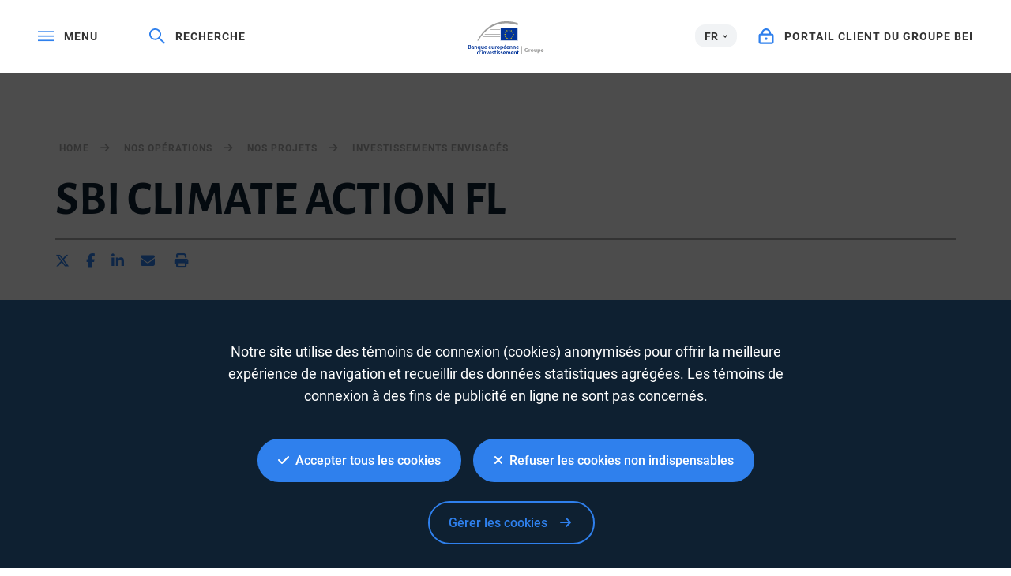

--- FILE ---
content_type: text/html; charset=utf-8
request_url: https://www.google.com/recaptcha/api2/anchor?ar=1&k=6LcjUSEbAAAAAF6hKLIbnKDrSSCkvtvJ7SuFclap&co=aHR0cHM6Ly93d3cuZWliLm9yZzo0NDM.&hl=en&v=PoyoqOPhxBO7pBk68S4YbpHZ&size=invisible&anchor-ms=20000&execute-ms=30000&cb=lg08pny5psp
body_size: 48861
content:
<!DOCTYPE HTML><html dir="ltr" lang="en"><head><meta http-equiv="Content-Type" content="text/html; charset=UTF-8">
<meta http-equiv="X-UA-Compatible" content="IE=edge">
<title>reCAPTCHA</title>
<style type="text/css">
/* cyrillic-ext */
@font-face {
  font-family: 'Roboto';
  font-style: normal;
  font-weight: 400;
  font-stretch: 100%;
  src: url(//fonts.gstatic.com/s/roboto/v48/KFO7CnqEu92Fr1ME7kSn66aGLdTylUAMa3GUBHMdazTgWw.woff2) format('woff2');
  unicode-range: U+0460-052F, U+1C80-1C8A, U+20B4, U+2DE0-2DFF, U+A640-A69F, U+FE2E-FE2F;
}
/* cyrillic */
@font-face {
  font-family: 'Roboto';
  font-style: normal;
  font-weight: 400;
  font-stretch: 100%;
  src: url(//fonts.gstatic.com/s/roboto/v48/KFO7CnqEu92Fr1ME7kSn66aGLdTylUAMa3iUBHMdazTgWw.woff2) format('woff2');
  unicode-range: U+0301, U+0400-045F, U+0490-0491, U+04B0-04B1, U+2116;
}
/* greek-ext */
@font-face {
  font-family: 'Roboto';
  font-style: normal;
  font-weight: 400;
  font-stretch: 100%;
  src: url(//fonts.gstatic.com/s/roboto/v48/KFO7CnqEu92Fr1ME7kSn66aGLdTylUAMa3CUBHMdazTgWw.woff2) format('woff2');
  unicode-range: U+1F00-1FFF;
}
/* greek */
@font-face {
  font-family: 'Roboto';
  font-style: normal;
  font-weight: 400;
  font-stretch: 100%;
  src: url(//fonts.gstatic.com/s/roboto/v48/KFO7CnqEu92Fr1ME7kSn66aGLdTylUAMa3-UBHMdazTgWw.woff2) format('woff2');
  unicode-range: U+0370-0377, U+037A-037F, U+0384-038A, U+038C, U+038E-03A1, U+03A3-03FF;
}
/* math */
@font-face {
  font-family: 'Roboto';
  font-style: normal;
  font-weight: 400;
  font-stretch: 100%;
  src: url(//fonts.gstatic.com/s/roboto/v48/KFO7CnqEu92Fr1ME7kSn66aGLdTylUAMawCUBHMdazTgWw.woff2) format('woff2');
  unicode-range: U+0302-0303, U+0305, U+0307-0308, U+0310, U+0312, U+0315, U+031A, U+0326-0327, U+032C, U+032F-0330, U+0332-0333, U+0338, U+033A, U+0346, U+034D, U+0391-03A1, U+03A3-03A9, U+03B1-03C9, U+03D1, U+03D5-03D6, U+03F0-03F1, U+03F4-03F5, U+2016-2017, U+2034-2038, U+203C, U+2040, U+2043, U+2047, U+2050, U+2057, U+205F, U+2070-2071, U+2074-208E, U+2090-209C, U+20D0-20DC, U+20E1, U+20E5-20EF, U+2100-2112, U+2114-2115, U+2117-2121, U+2123-214F, U+2190, U+2192, U+2194-21AE, U+21B0-21E5, U+21F1-21F2, U+21F4-2211, U+2213-2214, U+2216-22FF, U+2308-230B, U+2310, U+2319, U+231C-2321, U+2336-237A, U+237C, U+2395, U+239B-23B7, U+23D0, U+23DC-23E1, U+2474-2475, U+25AF, U+25B3, U+25B7, U+25BD, U+25C1, U+25CA, U+25CC, U+25FB, U+266D-266F, U+27C0-27FF, U+2900-2AFF, U+2B0E-2B11, U+2B30-2B4C, U+2BFE, U+3030, U+FF5B, U+FF5D, U+1D400-1D7FF, U+1EE00-1EEFF;
}
/* symbols */
@font-face {
  font-family: 'Roboto';
  font-style: normal;
  font-weight: 400;
  font-stretch: 100%;
  src: url(//fonts.gstatic.com/s/roboto/v48/KFO7CnqEu92Fr1ME7kSn66aGLdTylUAMaxKUBHMdazTgWw.woff2) format('woff2');
  unicode-range: U+0001-000C, U+000E-001F, U+007F-009F, U+20DD-20E0, U+20E2-20E4, U+2150-218F, U+2190, U+2192, U+2194-2199, U+21AF, U+21E6-21F0, U+21F3, U+2218-2219, U+2299, U+22C4-22C6, U+2300-243F, U+2440-244A, U+2460-24FF, U+25A0-27BF, U+2800-28FF, U+2921-2922, U+2981, U+29BF, U+29EB, U+2B00-2BFF, U+4DC0-4DFF, U+FFF9-FFFB, U+10140-1018E, U+10190-1019C, U+101A0, U+101D0-101FD, U+102E0-102FB, U+10E60-10E7E, U+1D2C0-1D2D3, U+1D2E0-1D37F, U+1F000-1F0FF, U+1F100-1F1AD, U+1F1E6-1F1FF, U+1F30D-1F30F, U+1F315, U+1F31C, U+1F31E, U+1F320-1F32C, U+1F336, U+1F378, U+1F37D, U+1F382, U+1F393-1F39F, U+1F3A7-1F3A8, U+1F3AC-1F3AF, U+1F3C2, U+1F3C4-1F3C6, U+1F3CA-1F3CE, U+1F3D4-1F3E0, U+1F3ED, U+1F3F1-1F3F3, U+1F3F5-1F3F7, U+1F408, U+1F415, U+1F41F, U+1F426, U+1F43F, U+1F441-1F442, U+1F444, U+1F446-1F449, U+1F44C-1F44E, U+1F453, U+1F46A, U+1F47D, U+1F4A3, U+1F4B0, U+1F4B3, U+1F4B9, U+1F4BB, U+1F4BF, U+1F4C8-1F4CB, U+1F4D6, U+1F4DA, U+1F4DF, U+1F4E3-1F4E6, U+1F4EA-1F4ED, U+1F4F7, U+1F4F9-1F4FB, U+1F4FD-1F4FE, U+1F503, U+1F507-1F50B, U+1F50D, U+1F512-1F513, U+1F53E-1F54A, U+1F54F-1F5FA, U+1F610, U+1F650-1F67F, U+1F687, U+1F68D, U+1F691, U+1F694, U+1F698, U+1F6AD, U+1F6B2, U+1F6B9-1F6BA, U+1F6BC, U+1F6C6-1F6CF, U+1F6D3-1F6D7, U+1F6E0-1F6EA, U+1F6F0-1F6F3, U+1F6F7-1F6FC, U+1F700-1F7FF, U+1F800-1F80B, U+1F810-1F847, U+1F850-1F859, U+1F860-1F887, U+1F890-1F8AD, U+1F8B0-1F8BB, U+1F8C0-1F8C1, U+1F900-1F90B, U+1F93B, U+1F946, U+1F984, U+1F996, U+1F9E9, U+1FA00-1FA6F, U+1FA70-1FA7C, U+1FA80-1FA89, U+1FA8F-1FAC6, U+1FACE-1FADC, U+1FADF-1FAE9, U+1FAF0-1FAF8, U+1FB00-1FBFF;
}
/* vietnamese */
@font-face {
  font-family: 'Roboto';
  font-style: normal;
  font-weight: 400;
  font-stretch: 100%;
  src: url(//fonts.gstatic.com/s/roboto/v48/KFO7CnqEu92Fr1ME7kSn66aGLdTylUAMa3OUBHMdazTgWw.woff2) format('woff2');
  unicode-range: U+0102-0103, U+0110-0111, U+0128-0129, U+0168-0169, U+01A0-01A1, U+01AF-01B0, U+0300-0301, U+0303-0304, U+0308-0309, U+0323, U+0329, U+1EA0-1EF9, U+20AB;
}
/* latin-ext */
@font-face {
  font-family: 'Roboto';
  font-style: normal;
  font-weight: 400;
  font-stretch: 100%;
  src: url(//fonts.gstatic.com/s/roboto/v48/KFO7CnqEu92Fr1ME7kSn66aGLdTylUAMa3KUBHMdazTgWw.woff2) format('woff2');
  unicode-range: U+0100-02BA, U+02BD-02C5, U+02C7-02CC, U+02CE-02D7, U+02DD-02FF, U+0304, U+0308, U+0329, U+1D00-1DBF, U+1E00-1E9F, U+1EF2-1EFF, U+2020, U+20A0-20AB, U+20AD-20C0, U+2113, U+2C60-2C7F, U+A720-A7FF;
}
/* latin */
@font-face {
  font-family: 'Roboto';
  font-style: normal;
  font-weight: 400;
  font-stretch: 100%;
  src: url(//fonts.gstatic.com/s/roboto/v48/KFO7CnqEu92Fr1ME7kSn66aGLdTylUAMa3yUBHMdazQ.woff2) format('woff2');
  unicode-range: U+0000-00FF, U+0131, U+0152-0153, U+02BB-02BC, U+02C6, U+02DA, U+02DC, U+0304, U+0308, U+0329, U+2000-206F, U+20AC, U+2122, U+2191, U+2193, U+2212, U+2215, U+FEFF, U+FFFD;
}
/* cyrillic-ext */
@font-face {
  font-family: 'Roboto';
  font-style: normal;
  font-weight: 500;
  font-stretch: 100%;
  src: url(//fonts.gstatic.com/s/roboto/v48/KFO7CnqEu92Fr1ME7kSn66aGLdTylUAMa3GUBHMdazTgWw.woff2) format('woff2');
  unicode-range: U+0460-052F, U+1C80-1C8A, U+20B4, U+2DE0-2DFF, U+A640-A69F, U+FE2E-FE2F;
}
/* cyrillic */
@font-face {
  font-family: 'Roboto';
  font-style: normal;
  font-weight: 500;
  font-stretch: 100%;
  src: url(//fonts.gstatic.com/s/roboto/v48/KFO7CnqEu92Fr1ME7kSn66aGLdTylUAMa3iUBHMdazTgWw.woff2) format('woff2');
  unicode-range: U+0301, U+0400-045F, U+0490-0491, U+04B0-04B1, U+2116;
}
/* greek-ext */
@font-face {
  font-family: 'Roboto';
  font-style: normal;
  font-weight: 500;
  font-stretch: 100%;
  src: url(//fonts.gstatic.com/s/roboto/v48/KFO7CnqEu92Fr1ME7kSn66aGLdTylUAMa3CUBHMdazTgWw.woff2) format('woff2');
  unicode-range: U+1F00-1FFF;
}
/* greek */
@font-face {
  font-family: 'Roboto';
  font-style: normal;
  font-weight: 500;
  font-stretch: 100%;
  src: url(//fonts.gstatic.com/s/roboto/v48/KFO7CnqEu92Fr1ME7kSn66aGLdTylUAMa3-UBHMdazTgWw.woff2) format('woff2');
  unicode-range: U+0370-0377, U+037A-037F, U+0384-038A, U+038C, U+038E-03A1, U+03A3-03FF;
}
/* math */
@font-face {
  font-family: 'Roboto';
  font-style: normal;
  font-weight: 500;
  font-stretch: 100%;
  src: url(//fonts.gstatic.com/s/roboto/v48/KFO7CnqEu92Fr1ME7kSn66aGLdTylUAMawCUBHMdazTgWw.woff2) format('woff2');
  unicode-range: U+0302-0303, U+0305, U+0307-0308, U+0310, U+0312, U+0315, U+031A, U+0326-0327, U+032C, U+032F-0330, U+0332-0333, U+0338, U+033A, U+0346, U+034D, U+0391-03A1, U+03A3-03A9, U+03B1-03C9, U+03D1, U+03D5-03D6, U+03F0-03F1, U+03F4-03F5, U+2016-2017, U+2034-2038, U+203C, U+2040, U+2043, U+2047, U+2050, U+2057, U+205F, U+2070-2071, U+2074-208E, U+2090-209C, U+20D0-20DC, U+20E1, U+20E5-20EF, U+2100-2112, U+2114-2115, U+2117-2121, U+2123-214F, U+2190, U+2192, U+2194-21AE, U+21B0-21E5, U+21F1-21F2, U+21F4-2211, U+2213-2214, U+2216-22FF, U+2308-230B, U+2310, U+2319, U+231C-2321, U+2336-237A, U+237C, U+2395, U+239B-23B7, U+23D0, U+23DC-23E1, U+2474-2475, U+25AF, U+25B3, U+25B7, U+25BD, U+25C1, U+25CA, U+25CC, U+25FB, U+266D-266F, U+27C0-27FF, U+2900-2AFF, U+2B0E-2B11, U+2B30-2B4C, U+2BFE, U+3030, U+FF5B, U+FF5D, U+1D400-1D7FF, U+1EE00-1EEFF;
}
/* symbols */
@font-face {
  font-family: 'Roboto';
  font-style: normal;
  font-weight: 500;
  font-stretch: 100%;
  src: url(//fonts.gstatic.com/s/roboto/v48/KFO7CnqEu92Fr1ME7kSn66aGLdTylUAMaxKUBHMdazTgWw.woff2) format('woff2');
  unicode-range: U+0001-000C, U+000E-001F, U+007F-009F, U+20DD-20E0, U+20E2-20E4, U+2150-218F, U+2190, U+2192, U+2194-2199, U+21AF, U+21E6-21F0, U+21F3, U+2218-2219, U+2299, U+22C4-22C6, U+2300-243F, U+2440-244A, U+2460-24FF, U+25A0-27BF, U+2800-28FF, U+2921-2922, U+2981, U+29BF, U+29EB, U+2B00-2BFF, U+4DC0-4DFF, U+FFF9-FFFB, U+10140-1018E, U+10190-1019C, U+101A0, U+101D0-101FD, U+102E0-102FB, U+10E60-10E7E, U+1D2C0-1D2D3, U+1D2E0-1D37F, U+1F000-1F0FF, U+1F100-1F1AD, U+1F1E6-1F1FF, U+1F30D-1F30F, U+1F315, U+1F31C, U+1F31E, U+1F320-1F32C, U+1F336, U+1F378, U+1F37D, U+1F382, U+1F393-1F39F, U+1F3A7-1F3A8, U+1F3AC-1F3AF, U+1F3C2, U+1F3C4-1F3C6, U+1F3CA-1F3CE, U+1F3D4-1F3E0, U+1F3ED, U+1F3F1-1F3F3, U+1F3F5-1F3F7, U+1F408, U+1F415, U+1F41F, U+1F426, U+1F43F, U+1F441-1F442, U+1F444, U+1F446-1F449, U+1F44C-1F44E, U+1F453, U+1F46A, U+1F47D, U+1F4A3, U+1F4B0, U+1F4B3, U+1F4B9, U+1F4BB, U+1F4BF, U+1F4C8-1F4CB, U+1F4D6, U+1F4DA, U+1F4DF, U+1F4E3-1F4E6, U+1F4EA-1F4ED, U+1F4F7, U+1F4F9-1F4FB, U+1F4FD-1F4FE, U+1F503, U+1F507-1F50B, U+1F50D, U+1F512-1F513, U+1F53E-1F54A, U+1F54F-1F5FA, U+1F610, U+1F650-1F67F, U+1F687, U+1F68D, U+1F691, U+1F694, U+1F698, U+1F6AD, U+1F6B2, U+1F6B9-1F6BA, U+1F6BC, U+1F6C6-1F6CF, U+1F6D3-1F6D7, U+1F6E0-1F6EA, U+1F6F0-1F6F3, U+1F6F7-1F6FC, U+1F700-1F7FF, U+1F800-1F80B, U+1F810-1F847, U+1F850-1F859, U+1F860-1F887, U+1F890-1F8AD, U+1F8B0-1F8BB, U+1F8C0-1F8C1, U+1F900-1F90B, U+1F93B, U+1F946, U+1F984, U+1F996, U+1F9E9, U+1FA00-1FA6F, U+1FA70-1FA7C, U+1FA80-1FA89, U+1FA8F-1FAC6, U+1FACE-1FADC, U+1FADF-1FAE9, U+1FAF0-1FAF8, U+1FB00-1FBFF;
}
/* vietnamese */
@font-face {
  font-family: 'Roboto';
  font-style: normal;
  font-weight: 500;
  font-stretch: 100%;
  src: url(//fonts.gstatic.com/s/roboto/v48/KFO7CnqEu92Fr1ME7kSn66aGLdTylUAMa3OUBHMdazTgWw.woff2) format('woff2');
  unicode-range: U+0102-0103, U+0110-0111, U+0128-0129, U+0168-0169, U+01A0-01A1, U+01AF-01B0, U+0300-0301, U+0303-0304, U+0308-0309, U+0323, U+0329, U+1EA0-1EF9, U+20AB;
}
/* latin-ext */
@font-face {
  font-family: 'Roboto';
  font-style: normal;
  font-weight: 500;
  font-stretch: 100%;
  src: url(//fonts.gstatic.com/s/roboto/v48/KFO7CnqEu92Fr1ME7kSn66aGLdTylUAMa3KUBHMdazTgWw.woff2) format('woff2');
  unicode-range: U+0100-02BA, U+02BD-02C5, U+02C7-02CC, U+02CE-02D7, U+02DD-02FF, U+0304, U+0308, U+0329, U+1D00-1DBF, U+1E00-1E9F, U+1EF2-1EFF, U+2020, U+20A0-20AB, U+20AD-20C0, U+2113, U+2C60-2C7F, U+A720-A7FF;
}
/* latin */
@font-face {
  font-family: 'Roboto';
  font-style: normal;
  font-weight: 500;
  font-stretch: 100%;
  src: url(//fonts.gstatic.com/s/roboto/v48/KFO7CnqEu92Fr1ME7kSn66aGLdTylUAMa3yUBHMdazQ.woff2) format('woff2');
  unicode-range: U+0000-00FF, U+0131, U+0152-0153, U+02BB-02BC, U+02C6, U+02DA, U+02DC, U+0304, U+0308, U+0329, U+2000-206F, U+20AC, U+2122, U+2191, U+2193, U+2212, U+2215, U+FEFF, U+FFFD;
}
/* cyrillic-ext */
@font-face {
  font-family: 'Roboto';
  font-style: normal;
  font-weight: 900;
  font-stretch: 100%;
  src: url(//fonts.gstatic.com/s/roboto/v48/KFO7CnqEu92Fr1ME7kSn66aGLdTylUAMa3GUBHMdazTgWw.woff2) format('woff2');
  unicode-range: U+0460-052F, U+1C80-1C8A, U+20B4, U+2DE0-2DFF, U+A640-A69F, U+FE2E-FE2F;
}
/* cyrillic */
@font-face {
  font-family: 'Roboto';
  font-style: normal;
  font-weight: 900;
  font-stretch: 100%;
  src: url(//fonts.gstatic.com/s/roboto/v48/KFO7CnqEu92Fr1ME7kSn66aGLdTylUAMa3iUBHMdazTgWw.woff2) format('woff2');
  unicode-range: U+0301, U+0400-045F, U+0490-0491, U+04B0-04B1, U+2116;
}
/* greek-ext */
@font-face {
  font-family: 'Roboto';
  font-style: normal;
  font-weight: 900;
  font-stretch: 100%;
  src: url(//fonts.gstatic.com/s/roboto/v48/KFO7CnqEu92Fr1ME7kSn66aGLdTylUAMa3CUBHMdazTgWw.woff2) format('woff2');
  unicode-range: U+1F00-1FFF;
}
/* greek */
@font-face {
  font-family: 'Roboto';
  font-style: normal;
  font-weight: 900;
  font-stretch: 100%;
  src: url(//fonts.gstatic.com/s/roboto/v48/KFO7CnqEu92Fr1ME7kSn66aGLdTylUAMa3-UBHMdazTgWw.woff2) format('woff2');
  unicode-range: U+0370-0377, U+037A-037F, U+0384-038A, U+038C, U+038E-03A1, U+03A3-03FF;
}
/* math */
@font-face {
  font-family: 'Roboto';
  font-style: normal;
  font-weight: 900;
  font-stretch: 100%;
  src: url(//fonts.gstatic.com/s/roboto/v48/KFO7CnqEu92Fr1ME7kSn66aGLdTylUAMawCUBHMdazTgWw.woff2) format('woff2');
  unicode-range: U+0302-0303, U+0305, U+0307-0308, U+0310, U+0312, U+0315, U+031A, U+0326-0327, U+032C, U+032F-0330, U+0332-0333, U+0338, U+033A, U+0346, U+034D, U+0391-03A1, U+03A3-03A9, U+03B1-03C9, U+03D1, U+03D5-03D6, U+03F0-03F1, U+03F4-03F5, U+2016-2017, U+2034-2038, U+203C, U+2040, U+2043, U+2047, U+2050, U+2057, U+205F, U+2070-2071, U+2074-208E, U+2090-209C, U+20D0-20DC, U+20E1, U+20E5-20EF, U+2100-2112, U+2114-2115, U+2117-2121, U+2123-214F, U+2190, U+2192, U+2194-21AE, U+21B0-21E5, U+21F1-21F2, U+21F4-2211, U+2213-2214, U+2216-22FF, U+2308-230B, U+2310, U+2319, U+231C-2321, U+2336-237A, U+237C, U+2395, U+239B-23B7, U+23D0, U+23DC-23E1, U+2474-2475, U+25AF, U+25B3, U+25B7, U+25BD, U+25C1, U+25CA, U+25CC, U+25FB, U+266D-266F, U+27C0-27FF, U+2900-2AFF, U+2B0E-2B11, U+2B30-2B4C, U+2BFE, U+3030, U+FF5B, U+FF5D, U+1D400-1D7FF, U+1EE00-1EEFF;
}
/* symbols */
@font-face {
  font-family: 'Roboto';
  font-style: normal;
  font-weight: 900;
  font-stretch: 100%;
  src: url(//fonts.gstatic.com/s/roboto/v48/KFO7CnqEu92Fr1ME7kSn66aGLdTylUAMaxKUBHMdazTgWw.woff2) format('woff2');
  unicode-range: U+0001-000C, U+000E-001F, U+007F-009F, U+20DD-20E0, U+20E2-20E4, U+2150-218F, U+2190, U+2192, U+2194-2199, U+21AF, U+21E6-21F0, U+21F3, U+2218-2219, U+2299, U+22C4-22C6, U+2300-243F, U+2440-244A, U+2460-24FF, U+25A0-27BF, U+2800-28FF, U+2921-2922, U+2981, U+29BF, U+29EB, U+2B00-2BFF, U+4DC0-4DFF, U+FFF9-FFFB, U+10140-1018E, U+10190-1019C, U+101A0, U+101D0-101FD, U+102E0-102FB, U+10E60-10E7E, U+1D2C0-1D2D3, U+1D2E0-1D37F, U+1F000-1F0FF, U+1F100-1F1AD, U+1F1E6-1F1FF, U+1F30D-1F30F, U+1F315, U+1F31C, U+1F31E, U+1F320-1F32C, U+1F336, U+1F378, U+1F37D, U+1F382, U+1F393-1F39F, U+1F3A7-1F3A8, U+1F3AC-1F3AF, U+1F3C2, U+1F3C4-1F3C6, U+1F3CA-1F3CE, U+1F3D4-1F3E0, U+1F3ED, U+1F3F1-1F3F3, U+1F3F5-1F3F7, U+1F408, U+1F415, U+1F41F, U+1F426, U+1F43F, U+1F441-1F442, U+1F444, U+1F446-1F449, U+1F44C-1F44E, U+1F453, U+1F46A, U+1F47D, U+1F4A3, U+1F4B0, U+1F4B3, U+1F4B9, U+1F4BB, U+1F4BF, U+1F4C8-1F4CB, U+1F4D6, U+1F4DA, U+1F4DF, U+1F4E3-1F4E6, U+1F4EA-1F4ED, U+1F4F7, U+1F4F9-1F4FB, U+1F4FD-1F4FE, U+1F503, U+1F507-1F50B, U+1F50D, U+1F512-1F513, U+1F53E-1F54A, U+1F54F-1F5FA, U+1F610, U+1F650-1F67F, U+1F687, U+1F68D, U+1F691, U+1F694, U+1F698, U+1F6AD, U+1F6B2, U+1F6B9-1F6BA, U+1F6BC, U+1F6C6-1F6CF, U+1F6D3-1F6D7, U+1F6E0-1F6EA, U+1F6F0-1F6F3, U+1F6F7-1F6FC, U+1F700-1F7FF, U+1F800-1F80B, U+1F810-1F847, U+1F850-1F859, U+1F860-1F887, U+1F890-1F8AD, U+1F8B0-1F8BB, U+1F8C0-1F8C1, U+1F900-1F90B, U+1F93B, U+1F946, U+1F984, U+1F996, U+1F9E9, U+1FA00-1FA6F, U+1FA70-1FA7C, U+1FA80-1FA89, U+1FA8F-1FAC6, U+1FACE-1FADC, U+1FADF-1FAE9, U+1FAF0-1FAF8, U+1FB00-1FBFF;
}
/* vietnamese */
@font-face {
  font-family: 'Roboto';
  font-style: normal;
  font-weight: 900;
  font-stretch: 100%;
  src: url(//fonts.gstatic.com/s/roboto/v48/KFO7CnqEu92Fr1ME7kSn66aGLdTylUAMa3OUBHMdazTgWw.woff2) format('woff2');
  unicode-range: U+0102-0103, U+0110-0111, U+0128-0129, U+0168-0169, U+01A0-01A1, U+01AF-01B0, U+0300-0301, U+0303-0304, U+0308-0309, U+0323, U+0329, U+1EA0-1EF9, U+20AB;
}
/* latin-ext */
@font-face {
  font-family: 'Roboto';
  font-style: normal;
  font-weight: 900;
  font-stretch: 100%;
  src: url(//fonts.gstatic.com/s/roboto/v48/KFO7CnqEu92Fr1ME7kSn66aGLdTylUAMa3KUBHMdazTgWw.woff2) format('woff2');
  unicode-range: U+0100-02BA, U+02BD-02C5, U+02C7-02CC, U+02CE-02D7, U+02DD-02FF, U+0304, U+0308, U+0329, U+1D00-1DBF, U+1E00-1E9F, U+1EF2-1EFF, U+2020, U+20A0-20AB, U+20AD-20C0, U+2113, U+2C60-2C7F, U+A720-A7FF;
}
/* latin */
@font-face {
  font-family: 'Roboto';
  font-style: normal;
  font-weight: 900;
  font-stretch: 100%;
  src: url(//fonts.gstatic.com/s/roboto/v48/KFO7CnqEu92Fr1ME7kSn66aGLdTylUAMa3yUBHMdazQ.woff2) format('woff2');
  unicode-range: U+0000-00FF, U+0131, U+0152-0153, U+02BB-02BC, U+02C6, U+02DA, U+02DC, U+0304, U+0308, U+0329, U+2000-206F, U+20AC, U+2122, U+2191, U+2193, U+2212, U+2215, U+FEFF, U+FFFD;
}

</style>
<link rel="stylesheet" type="text/css" href="https://www.gstatic.com/recaptcha/releases/PoyoqOPhxBO7pBk68S4YbpHZ/styles__ltr.css">
<script nonce="Ggx7GGtUbmchDKyEnZIaQg" type="text/javascript">window['__recaptcha_api'] = 'https://www.google.com/recaptcha/api2/';</script>
<script type="text/javascript" src="https://www.gstatic.com/recaptcha/releases/PoyoqOPhxBO7pBk68S4YbpHZ/recaptcha__en.js" nonce="Ggx7GGtUbmchDKyEnZIaQg">
      
    </script></head>
<body><div id="rc-anchor-alert" class="rc-anchor-alert"></div>
<input type="hidden" id="recaptcha-token" value="[base64]">
<script type="text/javascript" nonce="Ggx7GGtUbmchDKyEnZIaQg">
      recaptcha.anchor.Main.init("[\x22ainput\x22,[\x22bgdata\x22,\x22\x22,\[base64]/[base64]/MjU1Ong/[base64]/[base64]/[base64]/[base64]/[base64]/[base64]/[base64]/[base64]/[base64]/[base64]/[base64]/[base64]/[base64]/[base64]/[base64]\\u003d\x22,\[base64]\x22,\x22aQUDw4nCsFjChGo9LmLDqU/CqcKVw4DDlsOYw4LCv217wpvDhG/Dv8O4w5DDrXtZw7tgPMOIw4bCsFc0wpHDkcKuw4R9wr/[base64]/[base64]/[base64]/[base64]/[base64]/ClWBtGBLDocO6wpnDsDPCi8ONwr9hwrrCoXo2w6zDjBcTVcKTRlHDmm7DqiXDsRbCrMO7w5MmdcKsN8OQJcKdC8OzwpvCoMK+w7p/w7xjw6hdVkbDqE/DpcKyPcOlw4BWw4zDkWbDu8OwHEMcEsOxGMKBD0fCqMOvGxo/LcO1wpJoPGPDuntxw5YyRcK4JkwFw4HDjF/DqcO7wps1FsOZwrHDjnQNw4BKYcO+BxTCo1TDmEMlXR/CksOww4HDkHooOmccHcKiwrk3wpdBw7vDtEk9Jw3CrjLDtsK2a3zDrMOLwpopw4sDwqYUwodOcMKwbyh/XMOgwozCmS4dw5vDn8Opwr51cMK9PsOVw65ewqDCgiXDhsKtw5HCo8ONwog/w7XDs8K+cid6w4DCh8Kgw5YtSMOvSCQGw5cmaErDncOMw4x+X8OlcDx8w7fCuS9UfnRYFcOTwqHDjXpNw7prW8KfPcO2wqnDrh7DkBTCq8K8ccOzdGrDpsKOwrXDuVEcwpAOw5glFcO1w4d6X0rCsVAGCTVcacOYw6bChRE3YVo1w7fCs8K0F8KJwpjDmV/CinbCpsObw5EzGGgEw6ViTsO9FMOmw43CtUFwIMKjwpVkb8O6w7HDlhHDtEDCvHQFVcOWw4w3wo93wpR/fH/CmsOqcFscFMK5cFkqwoghP1jCqcKEwpsxZ8Opwp4RwrjDq8Kdw64Mw5fCqBbCmsOzwpANw4LDuMKDwrp6wpMZWMKoB8KRPC51wpbDm8Obw5bDhnzDvjINwrzDmEM6HMOnLGsdw6oswrN9OBTDiUlUw4BNwpXCssK/[base64]/DkkkQwpDCjioMHsO/[base64]/[base64]/Cs8OVw6EowqQqeQwAS0rCocKlLRLDp8OTRcK6cS/[base64]/DrH4Ww7Mgwr3DvcO6wovCsjHCqsOINsKnwpXChMKxWSvDs8KbwoHCmQLDrHgcw4zDqwIBw4NRRDHCkMKfwpjDgk/Cv2jCocKXwp9jwrwPw5MZwqQDw4DDpDI2LcO6b8Oqwr/CjSRsw5RgwpM6N8OGwrTCj2zCocK2MsOGV8KDwrDDuVHCqihBwoHCmcOSwoU8wqRqw7zCv8OTbyXDhUpUB1XCtCzCmTPCtjZAKx3CrsODGxh+wpDChx3CucOJGcOtT3BXc8KcGcKyw6/Do3rCocKTS8OUwrnCpMOSw7ZWCAXCtcKTw7oMw5/Dg8O6AsObdMKawonCicOxwpA1R8OYYMKcDMOGwok0w6RWRG1QXRrCqcKiFk/DuMOCw6tjw7LCm8ODR3nDrmZywqTDtiU8PFUwLcK6WcKmQ3cdw47Dq35Gw4XCgyxQOMK4RTDDpMOmwqMNwoFUwrcqw5vCmcKewoDCu03Cn0Vew79pV8OkTG7CosK5P8OqLyXDgQMFw6jCq2HCmsOxw5zDvVtvPlXDosOuw6wwL8Kjwoxpwr/DngTDvy8Lw5k7w7s9wq3DpQhRw6kWM8KjchxIcgDDm8OvICTDucOkwpw1w5Zrw7/CusKjw7MTSMOGw6cBRy/Cj8KMw41uwos/IcKTwplxMcO8wrrCuH/CkWfDr8OBw5BuJiYCw55UZ8KYQnk7wr8eTsKuwovCgVNmNcOfQsKHY8K5OsObKgjDsnXDhcKFVsKIIGNuw7pTIQ/Do8KHw7QaQcKELsKPw4rDsCXChwvDtghoFsKZJsKgwrXDqnDCtQ9HVzzDojI/w79Nw799w4bCt2vDlsOpKybDmsO3wo5dAsKbwp7Dp07CisKWwrwXw6RuRMK8CcO6JsKxS8KREMOzXhjCq0TCrcOcw6fDgQLCkTp7w6wSN1DDg8KTw7bCu8OUaUjDpjHDqMKrw6rDpVVnV8KcwotZw7jDtSbDscOPwoE4wqo9V0nDuR8AeTjCgMOdccO/F8Kuwq3CtSsWZMK1wrYLw43DoEMlXcKmwpUwwpHCgMK3w6kNw5oBZjYSw4JuClHCk8O+wrZOw6HDqCV7wqwFfjRMf1bCpGNwwrTDosKbWMKtDsOdeBnCj8KQw6/DiMKEw7pRwodDYTHCuyPDhT5+wo/Dtz8mKGLDi3ZLajchw6XDuMK3w4lXw57CmMOtCcOVB8K/JcK7YU9Jw5nDmDXCnEzDii/ChnvCj8KuDsOMfHEdJ18Ta8OCw4FZwpE4UcKIwoLDqkZ/AH8iw7/CjAEpVjDDuQgwwrXCnz8uFcK0S8KcwobDom5swpw/w4PDhcKCwrrCjwEwwpBTw6JBwpnDphlZwosUBiUNw6wyFMKXw5fDpUcww5Q9IcKCwojChsOsw5LCuGhgEX8ICh/CjsK8ZT/DnDRMRMOWf8OvwqA0w6HDtMO2PUR6TMKPUcOIScONw40TwpfDlMODIsK7AcOmw5dmGgQ3w51iwoFCQxUzOGrCrsKRSU/DpcK4wpDDrzvDuMK4wqnDhRkNXUYow5HDk8OoEn1Ew55LNAAPBwDDmwYJwqXCl8OcKGw5YW0vw6zCgQnChVjCo8K/[base64]/DrmzClDPCiSYtCGIsSsOBwprDpDJhOcOhw5dLwojDmMOxw45TwrB6E8KOb8KYJXTCl8K5w6Z2bcKow6h7wpDCqjTDqcO4Ax7CrRAKQxfDpMOGTMKzw6E3w5PDisOBw6XDiMKvEcOhwr5KwrTClG/CscOswq/DkMKewqBPwopeI11iwqw3DsOREcK7woMLw5fCo8O2w4ImDRPCv8ONw6PCnADDpcKhOMOVw7TCksOJw6XDgMK1w5LDiDBfA2QlHcObdSrDggzCi0YsfgcjTsO+w7fDj8KfX8K6w689I8OLAsK/wpQpwpITSMKQw4UowqbCjVgLAHhHwrTCmXfCpMO2BVrDucKdwqdrw4rCiz/DgUMPw5AGWcKewpgZw44LEHLDjcK2w6Mhw6XCrzvCnClBHGzCtcOVbR5xwqIkwrcpdjrCm0vDr8KQw645w5fDt0I6w4tywoJaZ3bCgMKCw4E3woQTwrlTw5BUwo1rwrkYKC8xwoXCqynCqsKCwpTDgn8/EcKGw5PDncKMH3QQVxDCtcKAIA/[base64]/AFnDj23CjGzDpnrCh8O0LGLDvCkEGsO4w7UZFcOpf8Ozw5k2w4jDlxnDujcjw4zCo8KHw5AVfsKQITg4K8OWFHrCsT/DpsO+XiAaOsK8GxsmwowQezDDqAxMDlXDosOKwqgcFnnCs3TDmlTCu3dkwrVrw53DssKewqXCi8Krw7HDlVPCm8KsKVTCpsOsBcK3wo8DO8KMasOUw6F0w7Y5DT/Di07DqH4nYcKrKGTCijTDpmgiWyh1w68hw4BXwoEzw5vDp03DuMOIw6YBUsKQOmTCrg0Vwr3DoMOEWHl/acO7BcOsG2nDuMKhECpjw7E/PMOGRcO0PlhHD8Ohw4fDolVowpMJwofCiV/CkR3ClyImPnLCqcOmwrzCrcKJTn/CkMOrbRwqEVZ8w4jCh8KORcKwODbCrMK3KwFKBwEtw6FKesKKwr/DgsKCwrtDT8ObIW8WwrXCiiRFKcOvwq3ChVwlQS15w6bDiMOGG8OGw5DCvSxZFcKDSHzDt07CnG4/w6cmO8O0XcOQw4XDpSPDnHUaCcO6wpRKM8Kiw5jDg8OIwrheAXkRwqDCmMOPbCxWTzHCoz8tSsOAVcKsJnlTw4jDsS3CoMKmVcOJRcK9f8O9EcKVbcOHwqxNwp5LHQLCnhUYHl/[base64]/DtRbDqEsqwrojPsOQWcOmw7rDlRfDpybDjxPDuDdJInUMw64YwqvDnykMQ8O1DcOVw4pBV2kCwrw9e3/Dow3DhcOOw7jDqcKxwqoGwqVow5ZNVsOJwqk1wozDisKGw6Qpw57Cl8K/ZMOVX8OtXcOqGREHwpoDw4ZqPsOYw5kFZQbDjsKZI8KXTyTCrsOOwrzDgijCmMKcw5g5w4wKw4UDw7DChgY8DcKMd39cDsOgw7xtPRcEwpnCp0vCiDtqw6fDsFPDr3zChlJjw5AQwo7Dk2VdAnDDsE7DgsKuw617wqA3HcKqwpfDqjnDpsO7wrl1w6/CksOdw5bClgXDsMKLw6VHF8OyPHDCtsOBw6dacElzw5lBY8OLwpnCgFrDhcOWw7vCvi/CvMO2X0vDqmLClADCsDJKNcKMNsOqVsOXd8KFw6s3EcK+fxJQw4BTLMKzw4nDigpcHUpXTHQnw6DDlcK1w5oQeMO6Px8SUhx/[base64]/[base64]/[base64]/DocK4w6dzwrvCsMKFw7kFC8Oaw5nDkmIBasKAb8O9HV9MwqN2RGLDncK8MsKBw40wasKKU0jDjE/CmMKrwo7ChcKbwrJ1OMOzfMKmwo/DlsOGw71/w73CvBfCs8KSwpwsTgdOPQwRwpLCi8KGd8OmdcKsfxDCriDCj8KUwrlWwowWJMKvCVFXw4/CssKHenh8WyvCpsKvNlzChBJHcMOtGsKAfAR8w5rDjsOEw6vCtRwqYcOUw6XCqMKpw6cJw7Jqw5hwwqfDvsOFWsO9GMO8w7EOw501A8K0C3cvw4/ChiYvw6HCoS4ywoDDlnLCv1FWw57ClMOmwqV1OC3DnMOuwoAGO8O3VMK+w7YjEMOoEngIWHPDj8KTfMOCHMOGLEl3UMOkFsK4TE1qHHXDsMOMw7R9X8KDYnsUVkZmw6bCi8OLf2fDgQvDijXDgw/DosKrwrEYBsO7wr/DjB/Cs8OvQwrDnk08egtRbsKDd8KgcCTDoCV6w4wALQzDlsKsw5vCr8OTIw0qw5TDtEFqQSrCqsKUwqjCp8Oiw67Do8KXw6PDvcKqwoB2R27CrsKaPVgKM8OOw7YFw4vDpcOfw5DDtWjDscO/w6/DpsOcw4sif8KCJy/Dp8Kqf8KqXMOZw7fCoBdFwpIIwrEBfsKhIy7Dp8Kuw7vDoV3DosOQwpDChMOrfhE2wpDCmcKrwrbDn0MLw6NRVcKJw6QLBMOkwpVWwrB6BGd0cAPDoCJkdQUSw6JiwoHDmcKvwo3ChVVgwpVpwpAiJHcIw53DicORfcOxQMK8UcKmbHIywpp/w7TDjmnCjhTCnVUvAsKgwqFrAsOAwqRvwpDDnE7DvVMcwo/[base64]/wrLDkBlCJw/DgsO0digAaClnwrDDqlp9Ows7wpNlJcOTwqchC8Kpwo9Dw6EOZsOpwrTDv3Y3wpHDh1LCpMOLL0XDisOpJcO4RcOGw5vDksKCM3VXwoXDqyJOMcKCwpgybAvDrREOw4BJDl9Pw7zCsFJawrPDmsOxUMKrw73CjQ/DomQNw6bDli82K2VWOXvDogRRMcOVRinDnsOVwpl2TXJ3w6gsw7k3UX7CgsKceHpiLGkXwqvCtsOxEy3CpyfDtH0SWcOLWMKAwqQzwqPCgsOaw5rCmsO4w7M2G8KXwqRNL8KLw6DCqEXCucOgwpbCtEVmw6jCrnXCsRTCo8OTQiTDqlt5w6zChhJmw4DDvsOxw5/DmCjChMOFw4pdw4fDuFbCvMKiDCM8w6PDoh3Dj8KKdcKqScOxZjjClUtxXMOJR8OBME3CusKbw4p5N23Doxl1GMKqwrLCmcKzGMK7G8OqbcOtw7LDvgvCphTDusKudcKvwr15woTDrAtnbEXCuxTCow9sV1A8wo3DuETCvsOGcyXDmsKDRMKVTsKMbX/Dm8KswpnCqsKjUgXDl2rDjFxJw7PCgcKTwoHCgcKZwqwvHyDCnsOhwr5rN8KRw7rDpTTCvcO/[base64]/[base64]/DsMOiw6LCuMKyXMOWM1LDkMKMBMOnwo88GBzDlMOvwowuU8KfwrzDsQQif8OmfsKewr/CkcKbCATCgMK1GcO7w6zDkQ/ChUPDscOQGy0bwqHDrcKLZSYlwptlwrV6McOFwrZDLcKMwp7CsAjCiRYfPsKFw77CiCJHw7zDvA1Ow6Vww4Qjw4AYLmPDsRrCpkfDmsO5U8O3FsKcw6DClcKtwqczwonDrcOmBMOWw4d9w4p3SzgJHTICwrPCu8KYOjvDt8KnR8KOBMOfIF/Cm8Kywr7DkzIiUDzDjcKSAMOVwoM8Yi/[base64]/[base64]/DkhjDhmfDp8K6f8KMYEbDisOoGXk4K8KiKEjDrsOCFcOiNsOKw7ZAMwbCl8KYEMOdTMORwrLDvcORwrrDqFbCsWQ3BMOyfU/DsMKPwq0qwqrDssKVwqPCuVMHw4Ylw7nCs2bCnXheHXRqL8O8w77DicOVBcKHSsO2asOgMSoFfUdvI8Kyw7hzWn/CtsK7woDCiSYHw63CgQp4CMKmGgnDk8K1wpLDm8OyeylbPcK2bWXCmwUaw6jCv8K3dsOjw57DoFjCnxrDizTCjj7CnsKhwqDDhcOwwp8lwqzDghLDrMKeEChJw5E4wp/DhMOGwqvCqsOmwqtDw4TCrcO+GlLCpHLClFJzPMOzWMOqN0lQCCXDsHcCw6ATwozDtUMMwpUCw6RqGRXDlcKuwp/ChMOdQ8OkM8O5U1HDon7Cn0fChsKlNHnCkcK2Ii4bwrHDrWrCn8KRwqbCnyvCsih+wrRwasKZMXkCw5k0YhnDn8O8w59awo8CZArCqkNEw4p3woPDiDPCo8Kzw4hJdhbDpTXDusO/[base64]/[base64]/DrsOeRghpw6NAw7fDr8KaNsOEw7xGw5JmJcKUwrsGwrnDkBt6CEFvwoETwoXDvcKBwoHCmEFQwotYw6rDp3vDoMOowrowYcOSHxbCq28FXHrDpsObAsKJwpJDB3fDljBPXsKYw4PCvsK/w53CksK1wpvDssObBBrCmMKdU8Ktw7XCuRh/HsOtw5fCnsKkwofDpkrCicO3PCJNQMOkT8K4XAJjfsKmCl3ClcOhKgobw6knVEVkwq/CjcOVw6bDgsKeXDtdwpJWwr0DwobCgCQzwrldwqDChsOsHsKJw7/Cs1vCocKHFDEuK8Kiw7/ChlYYSmXDtEHDtmFiw4jDgsKDRjXDpRQeEMO1wqzDmBPDnMO0wrVowo18AG8AJHxQw7vDhcKjwqxEAkjDrwfDncKqwrTCjCXCqcOZfjvDi8KtZsKIYcKNw7/DuhrCgMOKw6PCmwzDrcOpw6vDjsKJw7phw70KdMOTT3bCisKHwoHDknnCrsOdwrjDpyNMY8ODw7bDiVTCsCHCp8OqC07DqQDDjMOUQG/CvVExX8OHwrzDhRcTQwXCqsKsw5Q5SnEUwqrDjzHDoGldNVFDw6HCqDc9b0ZlFhDDuXBOw4HDhmjCpG/Dv8KuwrXCnUUGwoITMMOxw5DCoMOqwonDh20zw5tmwpXDmsOFF0I/wqrDicKpw5/ChV3DkcOAAy4jw71tZ1INw6nDokwXw6Bnw7o8dsKDRXJgwr55K8O6w5BUcMKAwr3CpsOBwqwawoPClMOzdMOHwojDt8OjFcO0YMKow6wuw4DDjwRxNnnDl00zP0fDn8KPw4/[base64]/w44lEsK7wqsiw7PDqGrDhMKnwqrCoCQUw61ww7rCpQ7CvMO/w7paX8OUwoXDlMObQx/[base64]/Di8KKWEc/wrXCkUwgJgpXw7zDmMKhNMO/w7LDpsK3wqvCrsKEw7kewosebjI9D8OgwqPDkggww5nDrcKxZ8K/w6LDqMKKwqjDlsONwpXDkcKHwp3Cjz7DsmXClMK4wqFxJ8KswpAKbXPDixBeHRfDtcKcVMOQWsKUw7fDqzAZJMKTCjXDkcKyZ8Knwo02wrhvwq13FcKvwr17VMOvUTN6wpNSw7TDhyTCgW8aNmXCszzDqD9nw6oIwqvCo2kPw7/Dp8KFwq1nJ2PDoE3Dj8OWKEHDuMOawoYzM8OuwrbDgAI9w5NWwpfCpsOPw4wiw7hMBHnCtyoGw6N1wrXCkMO5GH/CjFMRZUHCucO+w4Q3w5/CklvDqcKtw57DnMOYP1BswrVOwqN9OsK/U8KYw7bCjMObwrjCmMO2w64nYGLCuSRvFDAZw5RmB8OGw4hVwrMRwo7DosKNMcO0WTnDgFnDn0LCv8KpYEMJwozDsMOIVGbDpVkfw6rCsMKPw5bDk30pwpA7Bl/ChcOmwqhcwrkswqU4wq/DngjDocOOJgvDkHAtCT7DkcO9w6TChcKYcQ9/[base64]/CrcOwwr3Clm7DpDI/woZiwr/ConhZw4LCtsK+w6rDj2XDsljCsxLChFQ8w5vDhkgdG8KpVy/DrMOaAcKZw73ChWkOQ8KRM0zCg2XCuTcew7Zvw4TCjSjDmFXDkFXCgGxgT8OpMMKCIcO/eU3Dj8Ozw6pIw5vDkMO4worCvMOxwrDChcOqwrbDtcOUw4cRMEtKUW/CgsK8CGlUw505w7pzwrPDgiLCgMO7f1/CjRHDnkrCnH06NQ3DplFZegpHwr4bw5VhYBfDsMK3w6/[base64]/wo/DvTlgaMKiw7UTwrDCusOod8KAFBPCkTrCmU/CtTwww6VmwrzDkhRQecOPXcKjc8KHw4pVPWxjIhnDk8ONbGIzwqXCul3DvDfCmsOLXcOPw5o3wohpwpUlw5LCqRrChCFaeRk+YkrCnhrDkE7DoR9EIsOVwrRTw7/DjEHCj8KLw6bDtsOrYhfCgMKpw7k4wrHCqsKgwrIQasKUXcOtwrPCv8Opw4pCw5QZe8KQwq3CnMOaEcK8w7Y/MsK7wpt/fSDCsm/[base64]/DmsKDw481wpQDwoYOKMOMwr0Iwp0Bw7vDtn9WKcKNw50aw5sMwpDCtGkcK3nCu8OefAE3w77CiMO4wovCjnHDgcKSGkoAIm8AwqM+wr7DrxDCn11Jwp5Oc1zCqcKca8OoVsOgwpDDucKRw5DCkFrCgmYVw5LDrMKswo9bTcK0MEjCicO4fF/Dpzphw7ROw6MFBwjCiGx8w7jCkMKnwqE3wqMnwqTCqXZSRsKawr0HwoRew7QtVjDDjmDDhTxmw5PCg8Kxw6rCiFQgwr1XHivDi0zDi8KoOMOYwoTDknbCk8OFwokLwp4rwoljLWDCp3MPL8OWw4tGEBLDvsOnw5Mhw7t9PMOwb8KZOBl/wolPw6Jtw6MJw4pvw74+wqnCr8KtE8OqRsO1wox5G8KLcsKTwo9VwqPCtcORw57DoEDDs8O5YgYZKsK0wonDg8OiOcONw6/Djx8qwr8vw61Ow5jDikrDjcOEScKnQcKYWcKcBcOJO8OSw7fCoFnDo8KTw6rClmLCmGvCoxvCtgrDgcOOwqVuNsOfNcOZAsKew4Jcw49YwpoGw6Ruw5tEwqYuAHFoHsKBwps9w7XCgS0uPgADw5fCpmI/[base64]/BsKww5Zjw6EbAcKdasKvWsOtw6sxVmfDjMOuw7jDhmJKEWrDkcOpZcO8wol8NsKcw6HDqMO8wrzCk8KEwqnCkxXCocKuZ8KaOcK/[base64]/DvHVTGA5IcEhrwqnChcOgFcKAFcKqw4PCrRTDnnfCnC5DwrpHw4TDjk0mZjlMU8OWVD4kw7bCt0bCrcKLw4NIwo/Cp8K2w5bCq8K8wqk9wovChEpXw5vCrcO4w7XCssOawrbDqR4jw552w6zDqMO7wpbDsW/Ct8ODwrFmSiQROlLDpm1vVAnDuj/DkhJYecKkw7DDmXDCgXd8EsKkw4BlPsKLMy7CksK+w7hWBcOeeSzCjcOZw7rDm8OCwrPDjCnCilFFQgMlwqXDvcOKKMK5VWJlM8Oqw4p2w7bCsMOxwo7Cs8KEw53DicKZPULCgF4Kw6Zhw7LDosKrTTDCoCVVwoopw4vDn8Ofw5/[base64]/Cu8OSb1QCNE97GHQGSsO+w4ZtFiEMecOjaMOHO8OAw6M9R34lTihuwq/CgcObXlw5GxLDrcKww7wew7jDvgtkw5gzQ08iUsKjwqtQNsKMZ3xJwqPDmsOHwq8Vw58Uw7wyJcOOwoTCgcOGFcKhZUVgw7rCosO/w7/CoETDvizDsMKsa8OmEF0Ew6DCh8Kyw5kuOiJvwqDDjA7CmcO2csKyw7oURgjDkh3Ct2ZuwpNNHhlQw6pJw4LDtsKYHXLCjlTCvsKcSRjChBLDm8OKwptCwqLDksOAKmTDiWs5MyrDtMOswoDDkMOJwrt3TcOkXcK/wqpKJDgQUcOIwqAiw7QVPTYgVBIrIMKlw58VIFI2SWjCv8OhI8O/w5XDsU3DvMOgbhHCmyvCo1JxccOpw4Ytw7rCvsKZwpsrw79Sw68TOGc4CDs/L3/CnMKTRMK1XgMWCsKjwqMBBcORwoR6LcKgJSBEwqFVDcKDwqfDuMOpBjNIwo4hw4/CqwrCtMKUw7s9YhjCiMOgw7XCuxI3ecKDw7XCjW/DpcKFwop5w5ZRZ1DCtsKVwo/[base64]/[base64]/DiFfCr0oPUE4/KcOgw6fDh8OJwq1aY3MLw48DCwzDhnwidWAAw6hCw4x8LcKoJMOVAmjCqsKdbMOLAMKqe3jDnnZoMBxQwolcwrYzBVk4ImAfw6LCl8KNNsOLw4/Do8OUcMKxwq/[base64]/b8KLKMO5VsKnGsODw5bCgU7CkMKiV1cpwopHK8OOMXM9CMKVJsO/w47CuMKYwpLCu8OuIcODfzhwwrvDkMKvw5U/w4XDkz3DkcOuwoPCrgrCpxDCsUMJw57CnU14w7/CjQvDvUpWwqfDgkXDqcO6clXCrcOXwqhtdcKZJk4+BMOaw4haw5LDocKVw4zCijcvLMOmw4rDp8K9wqR3wpQtQMOkd2fCvEnDgsKlw4zDmcKQwo1zwoLDjEnDpR/CqMKow7x1ZHYeUH7Chm/CnSLCrsKmworDkMOPBMOTZcOtwo4QPMKUwpRnw656wpofw6JqOcONw73CjD7CkcK2YXApNsKawovDvAxTwp9NesKMBsOvXjPCmiYdBWXCjxlpw6AbfcKVLcKDw6HDtHbCuwHDu8KhbsOEwq/CpD7CiHnChnbCij9sJcKFwoTCoikCwr5YwrzCtlhDGH00HDMCwozDpTDDlsOZTwvCvsOASAFBwr0gwo5RwoFlwpDDjVMPwqHDtRzCgMODfkXCtQNNwrfCkGsyOV/DvAIubsO6UVbCgiE0w5TDssO3wpcebHjClncRMcKCH8OpwqzDtiDCpVLDt8ODWMKew6TCh8Ogw51ZIgDDkcKkGMOiwrcAGcOrw60QwozDn8KoPMKZw7YJw5EfPMO6fEnDsMKtw5QWwo/ClMKOw63ChMOQDwXDqMKxEy3DoV7CiUDCpcKjw5UQOcO2cDccMzN2ZHx3w4TCrwoZw6zDs0TDjMO/woBAwo7Cu3YyLSzDjnoWGGbDhzQ/w7QAHDLCu8KNwq7CtjZzw61lw7/DgMKTwr/Cr1nCgsOnwr4nwpbDtcOjasKxKAoow64oHsKxXcKdRC5sW8KWwrbDuj3DqlRsw5pvMcKnw4zDhMOAw4xeRsOlw7XCvV/CjFxFQHY3w61iATzCq8O+w51KKmt1entewowRw5dDFsKqFGxow6MrwrxqZxHDisOEwrJgw7fDgUdSYMOrdH5vZsOXw5XDrsOFfcKTHsOmG8Khw6lIDV14wrdmI0fCkh/Cg8Kfw6EAwpwtwpYjIVbCi8O5dxVjwpPDm8Kcw5pywpfDjMKWw7JodCYIwpwfw5LChcKWWMOpwqVfQcKzw65LCMOKw6NzMz/[base64]/DvcK9O8OiFsOONkbDi3c1w4TCn8OUF2bCiUbCkDVnw6bCmyMxfMO8M8OzwpXCkBwCwqPDkk/DiXbCum/DmXvCpRDDo8KIwpkXd8KSe3TDqgvDosK+dcOCD3TDrXrDvUvDvXfDncODeBk2wrBXw4zCvsO6w6LDmz7CvsO/w4DDkMONZSvDph/CvsOWfcKKacOGBcKgQMKHwrTCq8OYw5JcemLCniLCh8OtS8KLwp7CksO5N3wldcOMw6dqcy5AwqRvGDbCqMK0OcKdwqE+bcKtw4w1w5HDjsKyw4/DjcO7wpLCnsKmbETCiw8hwozDjDvCu13CoMK+C8Okw5B2BsKKw4RxbMOvw7V0YFQAw5Bvwo/[base64]/wrYtejpsw5XDssO+PE0VH8Orw6AxwrzCi8KJKcOYw4U4w5hFTFJJwp19wq5hDxBnw5Rowr7ChcKIwo7CocOwDQLDhmnDr8KIw70JwowRwqofw4M/w45nwqrDlcOTO8KPVcOGW0wewqzDpMKzw7jDucOlwptaw6HCoMO6QRkOLMOcCcOaBg0pw5HDh8O6ccOzJW9NwrDDuFLDpmsBesOqeWoRwqDCqMOYwr3Dv3wtw4MqwqbDs3LCuiLCrsOswo/CkAAfccKGwqXCmErDhTQNw41Cw6/[base64]/CuCTCisOpVCY3Cn/DlRTCjcK2Uw7DuXHDg8OgUcO8woFIw6fDp8Ozwo9+w5TCsiRrwpvCkUvCgRvDv8Onw6EFfRTCt8KWw7HCgwzDsMKLFcOewps4fMOFFUXDoMKEwp7DnEzDgUhGwp9iHl1sakELwq42wrDCg0F6HcKBw5RabcKWwrXCi8OTwpjCrwBqwqIAwrAswq5XFx/Dsw1NJ8KSwpnCmxbDmzE+BmPCvcKjSMOlw4XDmivCl3dPwp4+wqLCkgTDuCjCtcOjPcKjwr4yJkDCs8OsKsKkacKEccO6TcOSP8Kww7rCp3tAw4lfVBUhwoJ/w40AE30oWcK9IcKxwo/DqcO2AkTDrwdJfCbDpRfCsV/CjcKEeMKMa2zDtTtuM8KwwpbDgcKXw5w3V1Vlw4oHWjzCoUIywowIwrdZw7vCgXPClsKMwojDs3nCuVBlwojDjcKxXsOuFH/DvcKuw44AwprDuUUOVcK0P8KywrwSw6wWwoQwAsKmWTkLw77DksKKw6TCjXXCq8OlwqM4w5cUS088wq49IGNoRMK/wqbCh3bCtsOsX8OSwpJVw7fDl0Nkw6jClcKGwqwbdcKJZMKFwoRBw7bDgcKUHcKqAAggw7Z0wp3DgsOQY8KGwoHCn8O4w5XCpC4GHsK6w7kZKwZOwrjCiz/DkxDCj8KVb2jCuxTCk8KOLB1SZhIrLsKbw7Bdw6phJC/DtWZiw4vCi3lIwpDCumrDpcONJip5wqgsfGgcw4pDasKrVMOEw5F0VsKXASjCtQ0NNjXClMOoE8Kyemw9dgfDr8O1PWnCiVzCsibDvXoEwqjDk8OKe8O1wo3DrsOvw6/DvBAPw4TCkQLDrSrCpyFdw5kLw57DicOxwpPCqMOoTMKuwqvDncOKwrDDi1hgdDXCqcKdV8OxwpltX0Fmw6xoB2HDiMO9w5zDocO6JlzCgRjDnDTCmcO9wrkrTjDDvsOYw7Ncw4bCl0EicMKow64JcTjDgXwQwp/CrcKYCMOTacOGwpk1XMKzw7nCrcOCwqFuQsKVw5DDhCdoWMKPw6TClFLCusOUV2VXVMOeLcK1w71eLMKywq4Vd2s6w7UNwocIw4DCkx/Dk8KzLGsIwpIAwrYrw5oew4FxZcKvD8KCZMOEwoIKw5UgwrvDkGFvwoBXw5/CtgfCrB4acjd8w4ZPHMKgwpLCmcOcwqnDjsK5w5s5wqVKw64pw4wlw67CnVzCusK6FsKva1klb8KIwqJkQsOABhxdbsOuaATChzA6wqZ2YMKSLSDCnQzCtMO+McOQw7nDkFrCqTLDgilmMMOKw4vCg0FrRV3CmMKpbMKmw6cLw4p/w6DCvMKqO1IiJ1tfJsKOfcO8KMOvR8OmWmlvFR1hwoccGMKkSMKhVsOUwqXDscO7w7kUwoXCvys8w4YGw6LCk8KCYMOTE0EfwoXCuwUgaE9MeRMfw55MTMOHw47DsRXDsXvCmGkLAcOEDcKPw4rDjsKZdAnCi8K2QWTDn8O/NsOSKAYBPMOawrTDl8KbwoLCjEbDt8OZQsKBw4fDsMKXY8OfOcKow7cNGzI2wpPDhl/CmsKYH2LDsAnDqkoiwpnDiDdVfcKewpbCtDrCuipowpxNwr3DlBbCsgzClgXDtMKMVMKuw4RTV8OWAXrDgsOaw5vDuH4jBsOuwqnCuFfCqm9oAcK1VG3DuMKdeiDChxLDisOjM8OewoYiQ3jCv2DCr25Lw5bDslDDlsO4wrczEDJqdQlINC4INMOCw7cBfE/DmcOjwojClcOVw5fDvl3DjsK5w7bDosO6w7sTflvDuXYuw6rDkMOXFsK8w7vDsWDDmGYYw75RwphsdcOowofChMONbjRwFArDgDRhwprDv8Knw5skaGHClEEhw4VQc8OhwobCnE49w6Z8fcO9wo8jwrwHTwVtwoMRCz8MFT/CrMOQw4Y7w7vCnlo0DsKkOsKpwqUTXQXCnwJfw6M7F8K0w6xLJVHDjsOEwp8mEio1wrLCl105E3cIwp59FMKJbMOTcFplSMOGAQTDniLDumJ3FBJBCMOuw4LCkRQ1w74CWVEMwrgkPgXCmVDDhsO/a0JDNsOAH8OYwr4ywq7CisKfem5sw6PCg1NVwr4DJMO+ZRImTRMkQMKmw7zDlcOjwo/Cn8Oqw5N7w4BdShPDm8KTcVLCgjBCwp1IcMKCwrDDi8KGw5LDq8O1w7EtwrMrwqnDmsOfD8KEwoLDqXxhT3LCosOGw4tUw707wpQ4wp/[base64]/w6FUbQLCuBVfQEpXw6LCocK2w7RnbMKCKgtscgA2T8OLVFguBcKrZsOyTyQFa8KKw7TCmsOYwr7CgcKzcR7DjcKlwrrCm2tDw7NYwp/DqEHDiXvDksOrw4rCpHoGXW9ZwqRaJjDDjVXCnGVCIFNnNsKEaMKDwqPDo3l8EyjCmcKNw4bCmHXDisKjw63CpSJow7BfZMOCAgpQT8OcLcKjw4fCulLCsGw/dHLDgsKqR0cCUgZ6w4fDhsKSFsOww7Rbw4kpCC5gIcKoG8K1wqjDjcOaO8KPwo5JwozCphPCuMOvwonCqQNJw5Mgwr/[base64]/[base64]/f2bDkXtrLVkYwo4sw5fCsxFpQ8Kyw6R2WMKTYnwDw4w6TMK5w6Acwr18IX0EZsOEwrxdVH/DqMKaIMKOw6Y/J8OJwppKUmDDg0HCswLDrAbDs0Jdw4oJe8ORw50Qwp4lZ2fCncOUFcK4wrzDlH/DuAZ4w63DgHTDoUzChsOmw6zCoxI4Z1XDlcOewrg6wrtYDsKAE2rCu8Kew7XDsUAVHCnChsK7w4puT1TCicK4w7pWw4jDoMKNT0AiGMK7w7Uow6/DqMKlYsOXw4jCnsKXwpNAQGIxwq/CvCnCnsOFwr/CoMKhacOxwqvCqwJzw5/CsCQ2wrLCu08FwrwowpLDnnAWwrBjw4PCiMOIWj7Dp2PDmS/Csxojw73DkVDDuxTDs0/CosKyw5HCgAIUf8KawrTDhQl7wpXDiB3Chg7DkMKyXMKpSl3CqcO1w4bDgH/DlTYNwoIWwpPCsMKsKsK4AcKLccKZw6tGwqovw54iwrAawp/DoBHDjsO6wqzCrMKkwofDhMKvw6gRPTvDoCR6w6wnJsOAwrFtSMOzfT5Qwpw0wpJywrzDiHjDhlXDn13Du3IZXgRoa8K1YE3CrMOkwqJPdMOVGcKRw4HCkmTCq8OhV8OqwoA+wqI9ESsjw5VHwokePsOrRsOQU0ZDworDocOKwqDCs8OTBcKyw7/CjcO/HcKSX1bDnHHCoRzDvEzCrcO6woTDgMKIw5LCtSxRYDUoZ8Kfw6fCqQwIwq5PZgLDmzrDocOPwpzCjgHCilHCtMKMw7TDrcKCw5PDqyokU8O9EsK3AS/DjQbDpHrDqcOGSATCjg9TwqoJw5/CoMKRCVJdw7tgw6vCmUXDg1TDvAjDvcOkQBvCpmEoMlYnw6x8woLCgsO0IDFZw4YjN1Y7RkAQET3Dv8KkwrXDh0/DqlJ6HhFcwrDDtmjDsVzCncK5HmnDg8KoZCvCgcKaKhA4ITh6Jn5sJmbDmClbwpsFwq0tMsKmWMKDwqzDvwxAHcKDXGnCk8KmwpfChMOXwpTDgsOQw7nCrl3Cr8KNKsOAw7RWw5rDmnTDhV/DpXATw5pIEsOGHGzCnsKOw6ZFVsKiG0fCm1Yzw5HDkMOqFcKCwpNoCsOEwrsDf8Oaw6kdCsKHJMO0YCVOwp/DoznDnMOIE8Oww6rCjMKrw5tYw7nCsDXDnsOQw6jDgAbCosKowrc1w4nDixMEw5pVKEHDl8OEwovCsCsZW8OlR8KnNjgkIEfCk8Ktw6PCgsKpwqF2worDlsKPYGUtwpjCkTnCm8KAwr57TcKKwqrCrcK2I1TDgcK8Z0rCnhN2wq/Dhgkkw40TwpIGw7J/w5PDgcOBRMKAw6ECMxY4AMKtw5kXwrBNJmRwQxTDpl/DtUpkw6/[base64]/cHE2woNTw50Nw6/CpSdawq/CmMO5wqc5OsOrw6zDmiY1w4dwVGzDkztew69gLjFsSDXDhSlpE2RtwpRSw6MNwqLCi8Obw7/[base64]/Dk1nDpcOdw5vCnmolw7PCrE7Ct8Ogw6hREcK2GsONw4bCi0psUMK9w7kzIsOLw6d1w55SL2krwpDCrsOuw6wudcKHwoXDizoaGMOqwq8UO8KBwoN+LsOEwrTCskbCjsOMc8O3KGbDtjsyw4/[base64]/X3vCtgYNCsOGecOLwqTDuUkqcXs8BcKcR8K6AsKIwphzwqLCkcKJHw/CnsKPwqcVwpEQw4TClUAMwqoYZQBuw73CkkUJEGcLw5rCg1gKRhPDs8OiFinDisOvwpcrw5tNXMOWfCQZQcOIBUB6w65nw6Vyw6HDlMOzwqAGHx51wqRVJMOOwqzCvGJvVAJGw7UUCCjCrcKVwp8YwosBwpTDtcKrw5Uzwphtwp/DtcKmw53CtUvDm8KLTitTLHZDwq8Hwp9GXMOTw6TDokcsIQ/CnMKpwqFDwr4ANsKzw6lDXWvDmSETwoEhwrLCpinDvg81w4TCpVXDhzrCusOaw5EIDys6wqlbPcKoTsK9w47CgR3CpjnClmvDicO5w5fDg8OLWcOtFMOqw69vwpUrKntLRcODEcODwo4iWUwmEgw4aMKBcW12cT3Dm8KHwocKw403VCzCv8KZIcO6V8Khwr/DrsOMGQhDwrfChgVQw4tZEsKHSsKowqDCqGLCqsOJd8K8wp9DQxrDjcOZw6Z9w68Jw6DCmMOlbMK0YAhoQcKlw6LCqcOzwq4/e8OWw7zCtsO3REMYYMK+w74rwrkdccKhw7ozw5ccc8Ohw68kw5BMI8OEwpkxw7HDrgzDuVvCtMKDw78dwpzDu3rDkVhaVsKvw5dEwpLCtcK4w7rDknjDpcKjw4pXY0rCuMOpw7TDmFPDvcKrw6nDokLChcK7asKhW3ANRG3DrwbCmcKjWcK5YMKAMUdFZQZcwpkVw7/Ds8OXOsOPKcOdw4NjAX9twrV6dSbDgxZec3vCqD7CucKowqrDtsOTw7d4Bm7Du8Kjw4HDrUcJwoceKsK4w7vDijvCkDxoF8OFw70tEl03C8OQAcKfJhLDvxTCiDo0w5XCjlxww5DDnURXwobDjBB9CDozIVTCtMK2NExPIcKCUjAgwrILJCAeG1tFAiYLw4/DiMO6wp/Dt3PCoiZPwpoTw67CiWfDo8OtwrU4Ij4yJsKewprDrFI2w63CtcKZFVfDpsO4QsOXwoc1w5bDqUYrEGggGx7CjFJrUcKPwol/wrVtwopww7fDrsO7w4IrUAgRN8KYw6B3LcK8LsOJIgjDmH4Yw4rClFfDnsOodW/Du8OXwqHCqEEkwofChMKYScOZwqPDoEYcASPChcKmw6PClsKlIDh/XTYrRcKVwpvCr8Khw6fDg1fDvgvDg8Kaw5zDoFFXQcK+Q8ObcxV7ScOnwoI0wrdIVzPDrsKdFWMKO8KwwrHCnBx4w6RrF19jRlbCqV/Cj8K9w7vDmMOrGg/[base64]/[base64]/[base64]/DksOMAcKFw6bCicKxV8OgFglGw65Ywp5/wp3DkibChcOjNi80w7vDmMK+DANIw5bCrMOkwoM8wpnDnsOLwp3DpHdlVQzClRYsw63Dh8O9FyPCtMOLeMOpHcO/wr/DrhBqwr7ChH8qD2vDnMO2e0JMbA13wohfwplaKsKPMMKaLyAKNSTDscKEUkcpw4stw6VsHsOlVVsuwrXDhidSw4PChWFGwpPCj8KQZi9mSmUyEwAzwq7DgcOMwp5YwpPDuUjDh8KiGMK/BmnDn8KnUMOIw4XDmzvCksKJEcKyejzClzbDpsKvdzXCoQrDocK5f8KqNFVzPV5JAirCiMKnw7tzwolCGlJVw4PCm8OJw5PDocK0w43DkRMID8O0EhvDtBlBw4vCv8OAV8ONwqTDoSvDjsKLw7VZHsK7wrDDvMOkYnsjaMKPw4LCkXceQWNqw4/Dv8OKw60XYxHCiMKzw4/[base64]/GFkswrfDgMKhfXVDdMOVCMKBwpbDrAfCtQwjHmJmwoHCuWbDv3DDrWBxQTl3w6nCnWHDhcOZw5wBw7pgU1t1w6owPWx8dMOtw4skw60xw65Yw4DDgMKZw5jCuzrDrn7DtMOXWRxqTCDDhcOawo/CiBPDnzFpJyPDjcOSGsKuw6xEHcKYw4/DvsOncsK9fsKEw6wkw4VTw5x7wqbCog/Cog4TUsKtw5piw78xcUdnwoUhwq3DusKBw4LDmmdGcsKCw53DqEEQw4jDocKoCMOiZmLDuh/CjRjDtcKQdnDDqcOBU8Oiw4djfTYvZiHCvMOLWBbDsVweCG9HA3zClmnDscKBOsOiAMKvRmbDoBjCgSHDoHdnwrsgGMOXG8OOwpTCnhQSd3bDvMKoHHsGw4ovwp57w7MQZnELwqILbF7CmnjDsFt3wr/CqsKUwr1Ew7HCsMOxamw8QsKvbMOywo8yTMOuw7R3EVkcw6DChiAUVcObV8KfEMOMwp0uecKrw7bChTwUXz8AX8O2KMOPwqI9CRXCq1oOE8K4w6PDj13DiRpswoXDlSbCgcKZw7LCmz0XRnR3DMOHwq0xTsKRwrDDl8KZwoDDjDMpw5B/[base64]/M8O1aCsMSzTCp8OKw4wrHXh5w7odwr7Do2fDo8Ofw5jDp39kKBMBCkEJw4ZFwrxaw5kpQ8OMRsOiYcK1e3IXKz3Ck24YesOZT08lwq3CklY3wobDmxXChTXDssOPwrHDo8ORZ8OCd8KgaWzDtFHDpsOBwqrDjMOhMhfDuMKvfsO/wofDv2LDr8K1VsKWG0twdxc7FMKwwpLCuknCocOuDMO/w6fChxrDl8Oxw4k6wpgiw5QWO8KEBSHDrMOww4zCj8ODw4YXw7c7KUfCp2BEGsOJw7TCkk/Dg8OGR8O7Z8KQw7dFw63Dg1/DjVVdEcKnQcODV1pyGsK6TsO5wodEasOTXGTDscKdw4jDicKXRGDDhmkhTMOFBUDDjcKJw6syw7J/DQIGYcKYNsK0w6vCh8O8w6fCn8Ocw7/[base64]/Dq11sesOBw7IIwr/Do8KmM8O/[base64]/w7Izw5YpDRcKZx9cw4svDRAgFsOmSWfDoWJVG2dww7Nef8KACAHDgFPCpwIyWEHDuMKywpZWcHzCn3jDhU/Dr8K6HMOZb8KrwqdgX8OEY8KNw7A\\u003d\x22],null,[\x22conf\x22,null,\x226LcjUSEbAAAAAF6hKLIbnKDrSSCkvtvJ7SuFclap\x22,0,null,null,null,1,[21,125,63,73,95,87,41,43,42,83,102,105,109,121],[1017145,391],0,null,null,null,null,0,null,0,null,700,1,null,0,\[base64]/76lBhnEnQkZnOKMAhnM8xEZ\x22,0,0,null,null,1,null,0,0,null,null,null,0],\x22https://www.eib.org:443\x22,null,[3,1,1],null,null,null,1,3600,[\x22https://www.google.com/intl/en/policies/privacy/\x22,\x22https://www.google.com/intl/en/policies/terms/\x22],\x228qmv65Y3qaE8Ix0erZPqoyMwXCJqCDS7s6G4LlU0i3k\\u003d\x22,1,0,null,1,1769081726979,0,0,[153,43],null,[59,151,192,160,4],\x22RC-ClDAcwtNXMbfOA\x22,null,null,null,null,null,\x220dAFcWeA5Er40sGJH9TxngXRPtGysxJWwmmHM4Rd_2WYnqpaRJF_pKJFXTHJpdL2-Z7dXn4Y7vFbmqd4v9-UDJuIVkrR18XyMlNg\x22,1769164527057]");
    </script></body></html>

--- FILE ---
content_type: text/javascript
request_url: https://tech.eib.org/_tools/front/js/jquery-eib-javascript-element.js
body_size: 2708
content:
$( function() {

  initJavascriptElements = function (){
    if ($("#ss-embed-723265").length) {
      (function(d,w){var s,ss;ss=d.createElement('script');ss.type='text/javascript';ss.async=true;ss.src='https://www.smartsurvey.co.uk/s/r/embed.aspx?i=618187&c=723265';s=d.getElementsByTagName('script')[0]; s.parentNode.insertBefore(ss, s);})(document,window);
    }
    if ($("#ss-embed-723264").length) {
      (function(d,w){var s,ss;ss=d.createElement('script');ss.type='text/javascript';ss.async=true;ss.src='https://www.smartsurvey.co.uk/s/r/embed.aspx?i=615303&c=723264';s=d.getElementsByTagName('script')[0]; s.parentNode.insertBefore(ss, s);})(document,window);
    }
    if ($("#ss-embed-723262").length) {
      (function(d,w){var s,ss;ss=d.createElement('script');ss.type='text/javascript';ss.async=true;ss.src='https://www.smartsurvey.co.uk/s/r/embed.aspx?i=618188&c=723262';s=d.getElementsByTagName('script')[0]; s.parentNode.insertBefore(ss, s);})(document,window);
    }
    if ($("#ss-embed-723260").length) {
      (function(d,w){var s,ss;ss=d.createElement('script');ss.type='text/javascript';ss.async=true;ss.src='https://www.smartsurvey.co.uk/s/r/embed.aspx?i=618190&c=723260';s=d.getElementsByTagName('script')[0]; s.parentNode.insertBefore(ss, s);})(document,window);
    }
    if ($("#ss-embed-1083356").length) {
      (function(d,w){var s,ss;ss=d.createElement('script');ss.type='text/javascript';ss.async=true;ss.src=('https:'==d.location.protocol?'https://':'http://')+'www.smartsurvey.co.uk/s/r/embed.aspx?i=848886&c=1083356';s=d.getElementsByTagName('script')[0]; s.parentNode.insertBefore(ss, s);})(document,window);
    }
    if ($(".grid-section").length){
      setGridItemHeight();
    }

    if ( $(window).width() >= 768 ){

        var bannerArticle = '.banner__article';

        $(".row").each(function () {

            if ( $(this).find(bannerArticle).children(".merge-picture-text").length < 1 ) {
                if( $(this).find(bannerArticle).children(".banner__text").length > 0 && $(this).find(".banner__text--only").length < 1 ){
                    var height = 0;

                    $(this).find(bannerArticle).each(function(){
                        var bannerTextHeight = $(this).find(".banner__text").outerHeight( true );

                        if (height < bannerTextHeight)
                            height = bannerTextHeight;

                    });

                    $(this).find('.banner__wrapper').css("height", height);
                    if ($(this).find('.banner__text') && $(this).find('.banner__text').length > 1) {
                        //$(this).find('.banner__text').css("height", height);
                        $(this).find(".text_align--bottom--right").each(function(){
                            $(this).addClass("text_align--bottom--right--absolute");
                        });
                    }

                }
            }
        })

        var headerBannerTitle =$(".header-banner-title");
        var headerBannerSplit = '.header-banner__split';
        var headerTitleSplit = '.header-title__split';


        if( headerBannerTitle.find(headerTitleSplit).length){
            var height=0;

            if(headerBannerTitle.find(headerTitleSplit).hasClass("min-height-500")){
                height=500;
            }else if(headerBannerTitle.find(headerTitleSplit).hasClass("min-height-250")){
                height=250;

            }

            var headerTitleHeight = headerBannerTitle.find(headerTitleSplit).innerHeight();

            if (height < headerTitleHeight){
                height = headerTitleHeight;
            }
            headerBannerTitle.find(headerBannerSplit).css("height", height);
        }


       var windowHeight = $(window).innerHeight();
       var navbarHead = $(".navbar-head").innerHeight();

        var headerBreadcrumb=0;
        if ($(".header__breadcrumb" ).length ) {
             headerBreadcrumb = $(".header__breadcrumb").innerHeight();
        }

       var navbarEib = $(".navbar-eib").innerHeight();

       var topMenuAnniversaryHeight = $('.anniversary-60__navbar').innerHeight();

       if ( $( ".navbar-eib" ).length ) {
            var bannerFullScreen = windowHeight - navbarHead - navbarEib - topMenuAnniversaryHeight;
            // $(".video-banner__content").css({'height':+bannerFullScreen+'px'});
       } else {
            var bannerFullScreen = windowHeight - navbarHead - topMenuAnniversaryHeight;
            // $(".video-banner__content").css({'height':+bannerFullScreen+'px'});
       }

          /*---------------------------- Banner header Full screen ----------------------------------------------------*/
            var menuAnchor= 0;
           if($(".menu-anchor" ).length ) {
                menuAnchor = $('.menu-anchor').innerHeight();
            }


            var bannerFullScreen = windowHeight - navbarHead - menuAnchor - headerBreadcrumb - navbarEib;
            // $(".banner__full-screen, .header__full-screen").css({'height':+bannerFullScreen+'px'});

            var navMenuAnchor = $("#top-menu__horizontal");
            var heightMenuAnchor=0;
            if (navMenuAnchor.length) {
              heightMenuAnchor = navMenuAnchor.innerHeight();

              var bannerFullScreen = windowHeight-navbarHead - menuAnchor - headerBreadcrumb - navbarEib - heightMenuAnchor;
              // $(".banner__full-screen, .header__full-screen").css({'height':+bannerFullScreen+'px'});
            }


    }

    if ( $(window).width() < 768 ){

        var windowMobileHeight = $(window).innerHeight();
        var navbarEibMobile = $(".navbar-default").innerHeight();
        var bannerFullScreenMobile = windowMobileHeight - navbarEibMobile;

        // $(".video-banner__content").css({'height':+bannerFullScreenMobile+'px'});

    }

    var secondaryLanguage = "";
    var secondaryActive = false;
    if($("html").find("ul.languages-list.languages-list--options.contentLanguage").length){

      $("ul.languages-list.languages-list--options.contentLanguage").find("li").each(function() {
        if($(this).is(".secondary-language.active")){
          secondaryLanguage = $(this).children().text();
          if(secondaryLanguage !== "EN" || secondaryLanguage !== "FR" || secondaryLanguage !== "DE"){
            secondaryActive = true;
          }
        }
      });
    }

    if(secondaryActive = true){
      /**
        Accordion Component
      */
      if($("html").find(".accordion-collapse").length){
        $(".accordion-collapse").accordion({ header: "h3", collapsible: true, active:false, heightStyle: "content" });
      }

      if($("html").find(".accordion-eib").length){
        $(".accordion-eib").accordion({ autoHeight: false, collapsible: true, icons:false, heightStyle: "content"});
      }

      if($("html").find(".accordion-toggle").length){
        $(".ui-state-active.accordion-toggle i").addClass('fa-angle-up');
        $(".ui-accordion-header-collapsed.accordion-toggle i").addClass('fa-angle-down');

        $(".accordion-toggle").click(function() {
            $(".accordion-toggle i").addClass('fa-angle-down');
            $(".accordion-toggle i").removeClass('fa-angle-up');
            $(".ui-state-active.accordion-toggle i").removeClass('fa-angle-down');
            $(".ui-state-active.accordion-toggle i").addClass('fa-angle-up');
        });
      }


      /**
        Covid Newsletter Form
      */
      $('.newsletter-covid .submit-newsletter-covid__button').click(function(event){
        var reCaptchaToken = "6LcjUSEbAAAAAF6hKLIbnKDrSSCkvtvJ7SuFclap";
        var emailVal = $('.newsletter-covid .footer-newsletter__input').val();
        var messageInfo = {
            input   : $('.newsletter-covid input[type="email"]'),
            alertMessage : {
                fields  : $('.newsletter-covid .msg-wrap>.msg'),
                success : $('.newsletter-covid .msg-wrap>.success'),
                error   : $('.newsletter-covid .msg-wrap>.error'),
                exist   : $('.newsletter-covid .msg-wrap>.exist')
            }
        },
        regex  = /[a-z0-9._%+-]+@[a-z0-9.-]+\.[a-z]{2,3}/;
        event.preventDefault();
        grecaptcha.ready(function() {
          grecaptcha.execute(reCaptchaToken, {action: 'submit'}).then(function(token) {
            $.ajax({
            url : "/newsletters/app/mailjet/covid/subscribe/", //!! the url
            type:'POST',
            headers: {
                "Content-Type": "application/json;charset=utf-8"
            },
            data: JSON.stringify({
              "email":emailVal, //!! the email value,                 
              "reCaptchaToken": token
            }),
            dataType: 'json',
            success : function(data){
                messageInfo.alertMessage.fields.hide();
                if(data.code == "200"){ // !! if success
                    messageInfo.alertMessage.error.hide();
                    messageInfo.alertMessage.exist.hide();
                    messageInfo.alertMessage.success.fadeIn("slow").delay(3500).fadeOut('slow');

                }else if(data.code == "208"){
                    messageInfo.alertMessage.error.hide();
                    messageInfo.alertMessage.success.hide()
                    messageInfo.alertMessage.exist.show().delay(3000).fadeIn("slow");
                    $(".fa-times-circle").click(function(){
                      $(this).parent().fadeOut();
                    });
                    //!! here the pop up close is still at false
                }else{
                    messageInfo.alertMessage.exist.hide();
                    messageInfo.alertMessage.error.show().delay(3000).fadeIn("slow");
                    //!! here the pop up close is still at false
                    $(".fa-times-circle").click(function(){
                      $(this).parent().fadeOut();
                    });
                }

            },
            error : function(data){
                console.log(data);
            } //end success
            }); //end ajax
          }); 
          }); 
        });//end click


    }// End of condition secondaryActive

    if($('.languages-list--options li.secondary-language span').length){
      $('.languages-list--options li.secondary-language span').click(function(event){
        	location.reload(true);
      });
    }

    $('.newsletter-page-kids__button-subscribe').click(function() {
      var reCaptchaToken = "6LcjUSEbAAAAAF6hKLIbnKDrSSCkvtvJ7SuFclap";
        var name = $("input[name='first-name']").val();
        var lastname = $("input[name='last-name']").val();
        var email = $("input[name='email']").val();
        var language = $(".optional-language__select-page").val();
        var affiliation =  $(".optional-affiliation__select-page").val();
        var messageInfoPage = {
                      alertMessage : {
                          success : $('.newsletter-page__msg-wrap .success'),
                          error   : $('.newsletter-page__msg-wrap .error'),
                          exist   : $('.newsletter-page__msg-wrap .exist')
                      }
                  },
                regex  = /[a-z0-9._%+-]+@[a-z0-9.-]+\.[a-z]{2,3}/;
                grecaptcha.ready(function() {
                  grecaptcha.execute(reCaptchaToken, {action: 'submit'}).then(function(token) {
                    $.ajax({
                      url: "/newsletters/app/mailjet/climateClassroom/subscribe",
                      type: "POST",
                      headers: {
                        "Content-Type": "application/json;charset=utf-8"
                      },
                      data: JSON.stringify({
                        firstName:name,
                        lastName:lastname,
                        language:language,
                        email: email,
                        affiliation: affiliation,                 
                        "reCaptchaToken": token
                      }),
                      dataType: "json",
                      success: function (data) {
                        if (data.code == "200") {
                          if (regex.test(email)) {
                            messageInfoPage.alertMessage.success.show().delay(3000).fadeIn("slow");
                              var fileId = "teaching-material-"+language;
                              document.getElementById(fileId).click();
                          }
                        } else if (data.code == "208") {
                          messageInfoPage.alertMessage.error.hide();
                          messageInfoPage.alertMessage.success.hide();
                          messageInfoPage.alertMessage.exist.show().delay(3000).fadeIn("slow");

                        } else {
                          messageInfoPage.alertMessage.exist.hide();
                          messageInfoPage.alertMessage.success.hide();
                          messageInfoPage.alertMessage.error.show().delay(3000).fadeIn("slow");
                        }
                      },
                      error: function (data) {
                        console.log(data);
                      } //end success
                    }); //end ajax
                  });
                });
      });


  }// End initJavascriptElements Function

});
